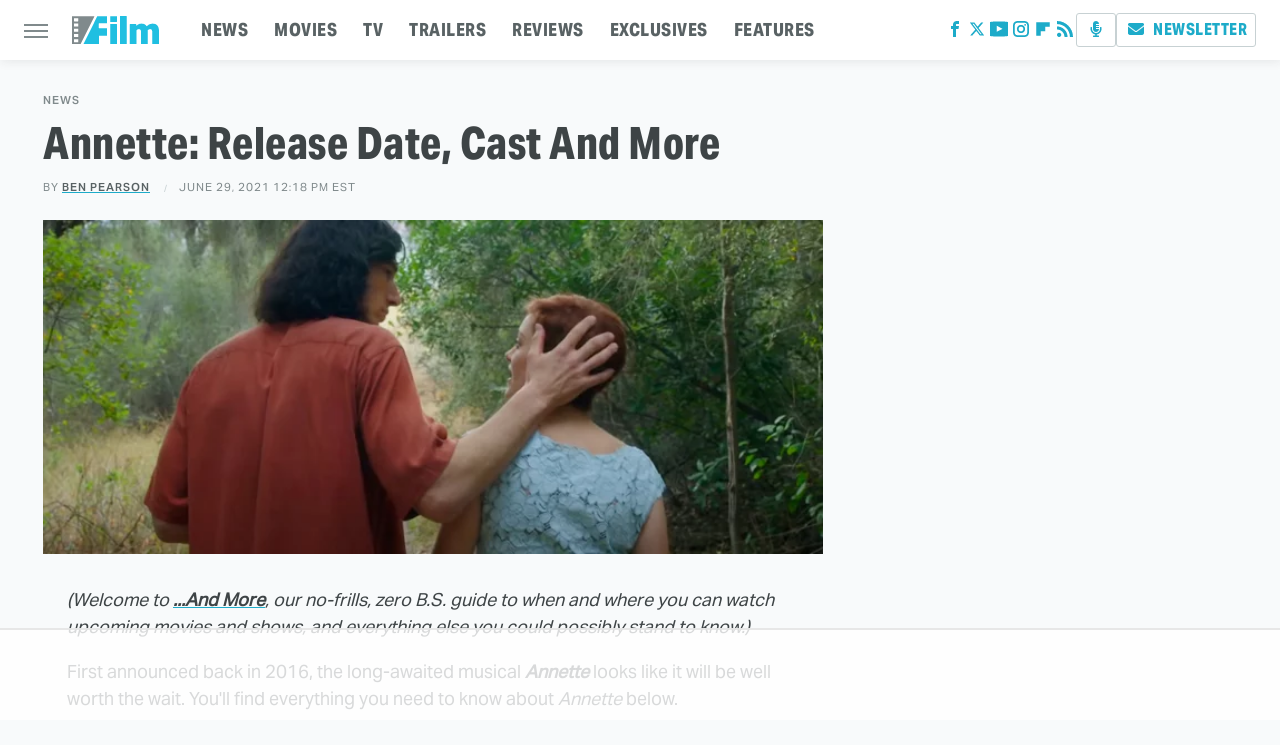

--- FILE ---
content_type: text/html
request_url: https://api.intentiq.com/profiles_engine/ProfilesEngineServlet?at=39&mi=10&dpi=936734067&pt=17&dpn=1&iiqidtype=2&iiqpcid=19b90929-d159-4ce3-9fcf-ed9bed9c03fe&iiqpciddate=1768914748121&pcid=6770e948-c749-46c9-b2c2-151514caa3db&idtype=3&gdpr=0&japs=false&jaesc=0&jafc=0&jaensc=0&jsver=0.33&testGroup=A&source=pbjs&ABTestingConfigurationSource=group&abtg=A&vrref=https%3A%2F%2Fwww.slashfilm.com
body_size: 55
content:
{"abPercentage":97,"adt":1,"ct":2,"isOptedOut":false,"data":{"eids":[]},"dbsaved":"false","ls":true,"cttl":86400000,"abTestUuid":"g_1d44cddc-4c5d-490a-bca0-f0e0751441eb","tc":9,"sid":-582877156}

--- FILE ---
content_type: text/html; charset=utf-8
request_url: https://www.google.com/recaptcha/api2/aframe
body_size: 268
content:
<!DOCTYPE HTML><html><head><meta http-equiv="content-type" content="text/html; charset=UTF-8"></head><body><script nonce="DPRlozckPR_9188dk4EY6w">/** Anti-fraud and anti-abuse applications only. See google.com/recaptcha */ try{var clients={'sodar':'https://pagead2.googlesyndication.com/pagead/sodar?'};window.addEventListener("message",function(a){try{if(a.source===window.parent){var b=JSON.parse(a.data);var c=clients[b['id']];if(c){var d=document.createElement('img');d.src=c+b['params']+'&rc='+(localStorage.getItem("rc::a")?sessionStorage.getItem("rc::b"):"");window.document.body.appendChild(d);sessionStorage.setItem("rc::e",parseInt(sessionStorage.getItem("rc::e")||0)+1);localStorage.setItem("rc::h",'1768914753625');}}}catch(b){}});window.parent.postMessage("_grecaptcha_ready", "*");}catch(b){}</script></body></html>

--- FILE ---
content_type: text/plain; charset=UTF-8
request_url: https://at.teads.tv/fpc?analytics_tag_id=PUB_17002&tfpvi=&gdpr_consent=&gdpr_status=22&gdpr_reason=220&ccpa_consent=&sv=prebid-v1
body_size: 56
content:
MjE1ODcyNDktMmY5Ni00MjczLWE1YTMtNzRiY2U4YWExMmQwIzEtNg==

--- FILE ---
content_type: text/plain
request_url: https://rtb.openx.net/openrtbb/prebidjs
body_size: -83
content:
{"id":"01290b7a-ab6a-4581-a7e6-b98937c872a3","nbr":0}

--- FILE ---
content_type: text/plain
request_url: https://rtb.openx.net/openrtbb/prebidjs
body_size: -224
content:
{"id":"485bbbd8-dbeb-4a96-a0b8-6d960f382357","nbr":0}

--- FILE ---
content_type: text/plain
request_url: https://rtb.openx.net/openrtbb/prebidjs
body_size: -224
content:
{"id":"8b13e1d1-2f3a-447e-a7fd-a9677798eb39","nbr":0}

--- FILE ---
content_type: text/plain
request_url: https://rtb.openx.net/openrtbb/prebidjs
body_size: -224
content:
{"id":"cef81b5d-6ec1-4a66-8dab-9c6454b27c5f","nbr":0}